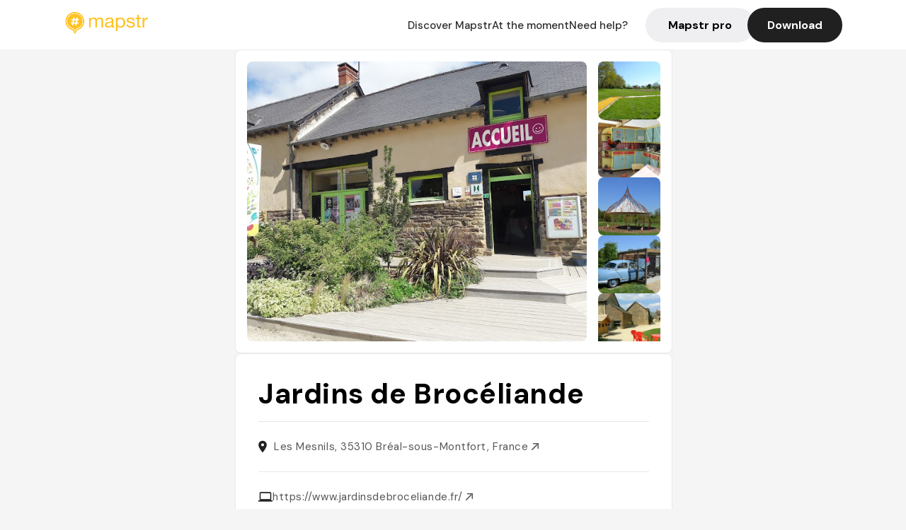

--- FILE ---
content_type: text/html; charset=utf-8
request_url: https://mapstr.com/place/Vz0sQY1V0Rg/jardins-de-broceliande-breal-sous-montfort-parc-activite-kids-nature-activites
body_size: 13864
content:
<!DOCTYPE html>
<html lang="fr">
  <head>
    <meta charset="UTF-8">
    <meta http-equiv="content-type" content="text/html; charset=utf-8">
    <meta name="viewport" content="width=device-width, initial-scale=1" />
    <meta name="date" content=19/01/2026 />
    
    
    
    <title>Mapstr - Jardins de Brocéliande : parc nature et activités familiales</title>
    <meta name="description" content="Découvrez les Jardins de Brocéliande à Bréal-sous-Montfort, un parc nature offrant parcours sensoriels, jardin botanique, aire de jeux et activités pour toute la famille." />
    <meta name="keywords" content="Balade, Jardin, Nature, Kids, Visite, Bréal-sous-Montfort" />
    <meta name="apple-itunes-app" content="app-id=917288465, app-clip-bundle-id=com.hulab.mapstr.Clip, app-argument=mapstr://place/source/Vz0sQY1V0Rg, app-clip-display=card"/>
    <meta name="theme-color" content="#ffc222">

    <!-- Twitter Card meta -->
    <meta name="twitter:card" content="summary_large_image" />
    <meta name="twitter:site" content="@mapstr_app" />
    <meta name="twitter:title" content="Mapstr - Jardins de Brocéliande : parc nature et activités familiales" />
    <meta name="twitter:description" content="Découvrez les Jardins de Brocéliande à Bréal-sous-Montfort, un parc nature offrant parcours sensoriels, jardin botanique, aire de jeux et activités pour toute la famille." />
    <meta name="twitter:url" content="https://mapstr.com/place/Vz0sQY1V0Rg/jardins-de-broceliande-breal-sous-montfort-parc-activite-kids-nature-activites" />
    <meta name="twitter:app:name:iphone" content="Mapstr, explore the world" />
    <meta name="twitter:app:id:iphone" content="917288465" />
    <meta name="twitter:app:url:iphone" content="mapstr://place/source/Vz0sQY1V0Rg" />
    <meta name="twitter:app:name:googleplay" content="Mapstr, explore the world" />
    <meta name="twitter:app:id:googleplay" content="com.hulab.mapstr" />
    <meta name="twitter:app:url:googleplay" content="mapstr://place/source/Vz0sQY1V0Rg" />
    <!-- Twitter summary card with large image must be at least 280x150px -->
    <meta name="twitter:image:src" content="https://lh3.googleusercontent.com/p/AF1QipO8wiDPnBCqwmTT1Q9CUTlJEJV6s7jftp7R2YGo=s1600-w640" />

    <!-- Open Graph meta -->
    <meta property="og:type" content="website" />
    <meta property="og:locale" content="fr_FR" />
    <meta property="og:title" content="Mapstr - Jardins de Brocéliande : parc nature et activités familiales" />
    <meta property="og:description" content="Découvrez les Jardins de Brocéliande à Bréal-sous-Montfort, un parc nature offrant parcours sensoriels, jardin botanique, aire de jeux et activités pour toute la famille."/>
    <meta property="og:url" content="https://mapstr.com/place/Vz0sQY1V0Rg/jardins-de-broceliande-breal-sous-montfort-parc-activite-kids-nature-activites" />
    <meta property="og:image" content="https://lh3.googleusercontent.com/p/AF1QipO8wiDPnBCqwmTT1Q9CUTlJEJV6s7jftp7R2YGo=s1600-w640" />
    <meta property="al:iphone:url" content="mapstr://place/source/Vz0sQY1V0Rg" />
    <meta property="al:iphone:app_store_id" content="917288465" />
    <meta property="al:iphone:app_name" content="Mapstr" />
    <meta property="al:android:url" content="mapstr://place/source/Vz0sQY1V0Rg" />
    <meta property="al:android:app_name" content="Mapstr" />
    <meta property="al:android:package" content="com.hulab.mapstr" />
    <meta property="og:site_name" content="mapstr" />
    <meta property="fb:app_id" content="822173301127861" />
    <link rel="canonical" href="https://mapstr.com/place/Vz0sQY1V0Rg/jardins-de-broceliande-breal-sous-montfort-parc-activite-kids-nature-activites">
    <link
      rel="alternate"
      href="android-app://com.hulab.mapstr/mapstr/place/source/Vz0sQY1V0Rg"
    />
    <link
      rel="alternate"
      href="ios-app://917288465/mapstr/place/source/Vz0sQY1V0Rg"
    />

    <link
      rel="stylesheet"
      type="text/css"
      href="/static/css/place.css"
      media="all"
    />
    <link
      rel="icon"
      type="image/png"
      href="/static/images/mapstore/mapstr_favicon.png"
    />
    <link rel="preconnect" href="https://www.google-analytics.com">
    <style>
      .one_main_image {
        width: 100%;
        height: 100%;
        object-fit: cover;
        border-radius: 8px;
      }
      #main_image {
        width: 480px;
        height: 396px;
        object-fit: cover;
        margin: 16px;
        border-radius: 8px;
      }
      #secondary_image {
        width: 100%;
        height: 82px;
        object-fit: cover;
        border-radius: 8px;
      }
      #badge {
        height: 25px;
        margin-left: 60px;
        position: absolute;
        z-index: 1
      }
      .img-partners {
        height: 100%;
        object-fit: cover;
        width: 100%;
        border-radius: 50%;
      }
      .places_around_image {
        width: 360px;
        height: 195px;
        object-fit: cover;
        border-radius: 8px 8px 0px 0px;
      }
    </style>
    <style media="all and (max-width: 650px)">
      #main_image,
      #one_main_image {
        width: 95%;
      }
      .places_around_content, 
      .places_around_image {
        width: 195px;
      }
    </style>
  </head>

  <body>
    <main>

      <header>
    <div id="header_section">
        <a class='url_nostyle_logo' href="https://mapstr.com/">
            <img src="/static/images/mapstr_logo_yellow.png" class="header_logo" alt="Mapstr logo yellow" />
        </a>
        <div id="header_btn_section">
            <a class='url_nostyle' href="https://mapstr.com/">
                <button data-i18n-key="header_btn_discover" type="button" class="btn_header">
                    Découvrez Mapstr
                </button>
            </a>
            <a class='url_nostyle' href="https://mapstr.com/blog/en-ce-moment">
                <button data-i18n-key="header_btn_mapstore" type="button" class="btn_header">
                    En ce moment
                </button>
            </a>
            <a class='url_nostyle' href="https://mapstr.com/faq">
                <button data-i18n-key="header_btn_help" type="button" class="btn_header">
                    Besoin d'aide ?
                </button>
            </a>
            <a class='url_nostyle' href="https://mapstr.com/mapstr-pro/restaurants-hotels-bars">
                <button type="button" class="btn_header_pro">
                    Mapstr pro
                </button>
            </a>
            <a class='url_nostyle'>
                <button data-i18n-key="header_btn_download" onclick="branch.deepviewCta();sendbuttonevent('gettheapp');" type="button"
                    class="btn_header_download">
                    Télécharger
                </button>
            </a>
        </div>
    </div>
</header>

<script src="/static/js/lazysizes.min.js" async></script>
<script async>
  (function (b, r, a, n, c, h, _, s, d, k) {
    if (!b[n] || !b[n]._q) {
      for (; s < _.length;) c(h, _[s++]);
      d = r.createElement(a);
      d.async = 1;
      d.src = 'https://cdn.branch.io/branch-latest.min.js';
      k = r.getElementsByTagName(a)[0];
      k.parentNode.insertBefore(d, k);
      b[n] = h;
    }
  }(window, document, 'script', 'branch', (b, r) => {
      b[r] = function () {
        b._q.push([r, arguments]);
      };
    }, {
      _q: [],
      _v: 1
    },
    'addListener applyCode banner closeBanner creditHistory credits data deepview deepviewCta first getCode init link logout redeem referrals removeListener sendSMS setBranchViewData setIdentity track validateCode'
    .split(' '), 0));
  branch.init('key_live_dbc5wsKNveuCgwCRZPWBmikgzvc1ghEx');
</script>

<script async>
  (function (i, s, o, g, r, a, m) {
    i['GoogleAnalyticsObject'] = r;
    i[r] = i[r] || function () {
      (i[r].q = i[r].q || []).push(arguments)
    }, i[r].l = 1 * new Date();
    a = s.createElement(o), m = s.getElementsByTagName(o)[0];
    a.async = 1;
    a.src = g;
    m.parentNode.insertBefore(a, m)
  })(window, document, 'script', '//www.google-analytics.com/analytics.js', 'ga');
  ga('create', 'UA-53271927-1', 'auto');
  ga('send', 'pageview');
  var androidclick = function () {
    branch.deepviewCta();
    sendbuttonevent("android");
  };
  var iosclick = function () {
    branch.deepviewCta();
    sendbuttonevent("ios");
  };
  var webappclick = function () {
    sendbuttonevent("webapp");
  };
  var mapclick = function (mapinfoid) {
    ga('send', 'event', {
      eventCategory: 'map',
      eventAction: 'link',
      eventLabel: mapinfoid,
      transport: 'beacon'
    });
  };

  function sendbuttonevent(label) {
    ga('send', 'event', {
      eventCategory: 'button',
      eventAction: label == "webapp" ? 'link' : 'download',
      eventLabel: label,
      transport: 'beacon'
    });
  }
</script>

<script>
  function openApp() {
// Lien universel ou lien d'application
    const deepLink = "mapstr://";
    // Schéma d'URL personnalisé
    const fallbackLink = window.location.href;
    const isIOS = /iPad|iPhone|iPod/.test(navigator.userAgent) && !window.MSStream;
    
    const userAgent = navigator.userAgent;
      /* if (/iPad|iPhone|iPod/.test(userAgent)) {
        window.location = "https://go.mapstr.com/ios";
      } else if (/Android/.test(userAgent)) {
        window.location = "http://go.mapstr.com/android-b";
      } else {
        window.location = "https://apps.apple.com/us/app/mapstr-bookmark-your-favorite/id917288465?_branch_match_id=1109027904045156573&_branch_referrer=H4sIAAAAAAAAA8soKSkottLXT8%2FXy00sKC4p0kvOz9XPzC8GAH1rkIwZAAAA&utm_campaign=iosButton&utm_medium=marketing&utm_source=Website";
      } */

    if (isIOS) {
        // Sur iOS, nous pouvons essayer d'ouvrir le lien universel directement
        window.location = "mapstr://";
    } else {
        // Sur Android, nous utilisons l'intention pour ouvrir le lien d'application
        window.location = "https://go.mapstr.com/download";
    }
    // Si l'application n'est pas installée, le navigateur ne pourra pas ouvrir le lien universel
    // ou le lien d'application et l'utilisateur sera redirigé vers le lien de repli
    setTimeout(function () {
        window.location = fallbackLink;
    }, 500);
}
</script>

    <script>
        const defaultLocale = "fr";
        const supportedLocales = ["en", "fr"];

        let locale;
        let translations = {};
        const lang = {
            "en": {
                "header_btn_discover": "Discover Mapstr",
                "header_btn_mapstore": "At the moment",
                "header_btn_help": "Need help?",
                "header_btn_download": "Download",
                "place_permanently_closed": "Permanently closed",
                "place_booking": "Booking",
                "place_delivery": "Delivery",
                "place_clickandcollect": "Click & collect",
                "place_owner": "Owner of this place ?",
                "place_owner_text": "We automatically retrieve the available information about your location. If it happens to be incorrect, you can log in to our dashboard for free to make changes. Plus, you'll gain access to your detailed statistics as a bonus.",
                "place_access": "Edit your place's information",
                "place_community": "The mapstr community",
                "place_saved_by": "Added by",
                "users": "users",
                "place_add_map": "Add to my map",
                "place_tags": "#Popular tags",
                "place_users_say": "What users are saying",
                "place_comments": "comments)",
                "place_approved_by": "Approved by ",
                "place_partners": "official partners",
                "followers": " followers",
                "places": " places",
                "place_places_around": "Other recommended spots around",
                "place_added_by": "Added by ",
                "users_private_account": "This account is private, you can send a follow request in the mapstr mobile app",
                "available_maps": "available maps",
                "paid_map": "This is paid content, it can be purchased within the mapstr app",
                "by": "By",
                "website": "Website",
                "back_home": "Back to homepage",
                "not_found_title": "It seems that the page you are looking for does not exist...",
                "not_found_text": "It's possible that the page you were searching for has either moved or no longer exists. It’s an opportunity to discover something new!",
                "footer_about": "💛 About",
                "footer_who": "Who we are",
                "footer_press": "Press",
                "footer_contact": "Contact us",
                "footer_places": "Restaurants, hotels & bars",
                "footer_brands": "Brands",
                "footer_discover": "🗺 Discover",
                "footer_follow": "Follow us",
                "footer_legal": "Legal notices",
                "footer_cgu": "Terms of use",
                "footer_privacy": "Privacy policy",
                "footer_copyrights": "Mapstr 2024 | All rights reserved",
                "report_title": "Report an error on ",
                "report_text": "If you have noticed an error regarding this place, please let us know so we can correct it.",
                "report_button": "Send",
                "report_form_title": "Reason(s) for reporting",
                "report_form_permanently_closed": "Permanently closed",
                "report_form_name_error": "Name of the place",
                "report_form_opening_hours": "Opening hours",
                "report_form_wrong_photos": "Photos",
                "report_form_address_error": "Address or location on the map",
                "report_form_contact_info": "Contacts (phone or website)",
                "report_form_services": "Services (menu, booking link...)",
                "error_report": "An error on this place?",
                "error_report_button": "Report an error",
            },
            "fr": {
                "header_btn_discover": "Découvrez Mapstr",
                "header_btn_mapstore": "En ce moment",
                "header_btn_help": "Besoin d'aide ?",
                "header_btn_download": "Télécharger",
                "place_permanently_closed": "Définitivement fermé",
                "place_booking": "Réservation",
                "place_delivery": "Livraison",
                "place_clickandcollect": "Click & collect",
                "place_owner": "Propriétaire de ce lieu ?",
                "place_owner_text": "Nous récupérons automatiquement les informations disponibles sur votre lieu. Si jamais celles-ci ne sont pas correctes, connectez-vous gratuitement sur notre tableau de bord pour les modifier et bonus, accédez à vos statistiques détaillées.",
                "place_access": "Modifier les informations de votre lieu",
                "place_community": "La communauté mapstr",
                "place_saved_by": "Enregistré par",
                "users": "utilisateurs",
                "place_add_map": "Ajouter à ma carte",
                "place_tags": "#Tags souvent utilisés",
                "place_users_say": "Ce qu'en disent les utilisateurs",
                "place_comments": "commentaires)",
                "place_approved_by": "Approuvé par ",
                "place_partners": "partenaires officiels",
                "followers": " abonnés",
                "places": " lieux",
                "place_places_around": "Autres lieux à voir autour",
                "place_added_by": "Ajouté par ",
                "users_private_account": "Ce compte est privé, vous pouvez l’ajouter depuis l’application mobile mapstr",
                "available_maps": "cartes disponibles",
                "paid_map": "Ce contenu est payant et disponible sur l'application mapstr",
                "by": "Par",
                "website": "Site web",
                "back_home": "Retourner à l'accueil",
                "not_found_title": "Il semblerait que la page que vous recherchez n’existe pas...",
                "not_found_text": "Peut-être qu'elle a changé d'adresse ou qu'elle n'existe plus. C’est le moment d'explorer de nouvelles choses !",
                "footer_about": "💛 A propos",
                "footer_who": "Qui sommes-nous ?",
                "footer_press": "Presse",
                "footer_contact": "Nous contacter",
                "footer_places": "Restaurants, hôtels & bars",
                "footer_brands": "Marques",
                "footer_discover": "🗺 À Découvrir",
                "footer_follow": "Suivez-nous",
                "footer_legal": "Mentions légales",
                "footer_cgu": "Conditions générales d'utilisation",
                "footer_privacy": "Politique de confidentialité",
                "footer_copyrights": "Mapstr 2024 | Tous droits réservés",
                "report_title": "Signaler une erreur sur:",
                "report_text": "Si vous avez remarqué une erreur concernant ce lieu, merci de nous en informer pour que nous puissions la corriger.",
                "report_button": "Envoyer",
                "report_form_title": "Motif(s) du signalement",
                "report_form_permanently_closed": "Lieu définitivement fermé",
                "report_form_name_error": "Nom du lieu",
                "report_form_opening_hours": "Horaires d'ouverture",
                "report_form_wrong_photos": "Photos",
                "report_form_address_error": "Adresse ou position sur la carte",
                "report_form_contact_info": "Contacts (téléphone ou site web)",
                "report_form_services": "Services (menu, lien de réservation...)",
                "error_report": "Une erreur sur ce lieu ?",
                "error_report_button": "Signaler une erreur",
            },
        };

        document.addEventListener("DOMContentLoaded", () => {
            const initialLocale = supportedOrDefault(browserLocales(true));
            setLocale(initialLocale);
        });

        async function setLocale(newLocale) {
            if (newLocale === locale) return;
            /* const newTranslations =
                await fetchTranslationsFor(newLocale); */
            const newTranslations = lang[newLocale];
            locale = newLocale;
            translations = newTranslations;
            translatePage();
        }

        /* async function fetchTranslationsFor(newLocale) {
            const response = await fetch(`src/lang/${newLocale}.json`);
            return await response.json();
        } */

        function translatePage() {
            document
                .querySelectorAll("[data-i18n-key]")
                .forEach(translateElement);
        }

        function translateElement(element) {
            const key = element.getAttribute("data-i18n-key");
            const translation = translations[key];
            element.innerText = translation;
        }

        function isSupported(locale) {
            return supportedLocales.indexOf(locale) > -1;
        }

        function supportedOrDefault(locales) {
            return locales.find(isSupported) || defaultLocale;
        }

        function browserLocales(languageCodeOnly = false) {
            return navigator.languages.map((locale) =>
                languageCodeOnly ? locale.split("-")[0] : locale,
            );
        }
    </script>
    
      <div class="place_top_section">
        <div class="photos_container">
          
            <img id="main_image" src="https://lh3.googleusercontent.com/p/AF1QipO8wiDPnBCqwmTT1Q9CUTlJEJV6s7jftp7R2YGo=s1600-w640" alt="Jardins de Brocéliande" onerror="this.src='/static/images/mapstore/picture_mapstr.svg';" />
            <div id="secondary_image_container">
              
                <img id="secondary_image" src="https://lh3.googleusercontent.com/p/AF1QipO76ZnbzWHsNAIVxsC6xP56TUhAMlK148D9TYg=s1600-w640" alt="Jardins de Brocéliande" loading="lazy" onerror="this.src='/static/images/mapstore/picture_mapstr.svg';" />
              
                <img id="secondary_image" src="https://lh3.googleusercontent.com/p/AF1QipO5hj3oSao_GooYe7F3vVHxITHhbhVTguse1TVj=s1600-w640" alt="Jardins de Brocéliande" loading="lazy" onerror="this.src='/static/images/mapstore/picture_mapstr.svg';" />
              
                <img id="secondary_image" src="https://lh3.googleusercontent.com/p/AF1QipPTxRaitpCC09V3fpAT3cEz1pQsOIAAInShx9U=s1600-w640" alt="Jardins de Brocéliande" loading="lazy" onerror="this.src='/static/images/mapstore/picture_mapstr.svg';" />
              
                <img id="secondary_image" src="https://lh3.googleusercontent.com/p/AF1QipNwrQ4d6phmSnP--B-2kbOjImIiNIGfz4xFlwE=s1600-w640" alt="Jardins de Brocéliande" loading="lazy" onerror="this.src='/static/images/mapstore/picture_mapstr.svg';" />
              
                <img id="secondary_image" src="https://lh3.googleusercontent.com/p/AF1QipMC_8JMnCM6lRwhDmcRzf6TRkdKhuNPEytv5pGi=s1600-w640" alt="Jardins de Brocéliande" loading="lazy" onerror="this.src='/static/images/mapstore/picture_mapstr.svg';" />
              
                <img id="secondary_image" src="https://lh3.googleusercontent.com/p/AF1QipPuZ9_0pvJleXoniM1rUwpko-cnlpEam01OAqWw=s1600-w640" alt="Jardins de Brocéliande" loading="lazy" onerror="this.src='/static/images/mapstore/picture_mapstr.svg';" />
              
                <img id="secondary_image" src="https://lh3.googleusercontent.com/p/AF1QipNe7d_LoQLwZGTOd1aPETMEDuK2Gwd4_pxax57o=s1600-w640" alt="Jardins de Brocéliande" loading="lazy" onerror="this.src='/static/images/mapstore/picture_mapstr.svg';" />
              
                <img id="secondary_image" src="https://lh3.googleusercontent.com/p/AF1QipNTQD7zLmUmJugShA9MZjm_nWPUZ0XW7mvC1Vl6=s1600-w640" alt="Jardins de Brocéliande" loading="lazy" onerror="this.src='/static/images/mapstore/picture_mapstr.svg';" />
              
            </div>
          
        </div>

        <div class="place_container">
          <h1 class="place_name">Jardins de Brocéliande</h1>
<!--           <div class="place_rating">
            <img class="icon" src="/static/images/icon_star.svg" alt="Rating icon" />
            <p><span class="place_rating_stat">4,6</span> (13 avis sur mapstr)</p>
          </div> -->

          
            
          
          <div class="place_section">
            <img src="/static/images/icon_place.svg" alt="Place icon" />
              <a
                  href="http://maps.apple.com/?q=Jardins de Brocéliande&ll=48.053945, -1.889905"
                  rel="”nofollow”"
                  target="_blank"
                  >
              <address class="place_address">
                  Les Mesnils, 35310 Bréal-sous-Montfort, France
                  <img src="/static/images/icon_arrow.svg" alt="Arrow icon" />
              </address>
              </a>
          </div>
          
            <div class="place_section">
              <img src="/static/images/icon_website.svg" alt="Website icon" />
              <a
                class="place_website"
                href="https://www.jardinsdebroceliande.fr/"
                rel="”nofollow”"
                target="_blank"
                >
                https://www.jardinsdebroceliande.fr/
              <img src="/static/images/icon_arrow.svg" alt="Arrow icon" />
              </a>
            </div>
            
            
              <div class="place_section">
                <img src="/static/images/icon_phone.svg" alt="Phone icon" />
                <a 
                  href="tel:+33299600804"
                  >
                  +33299600804
                  <img src="/static/images/icon_arrow.svg" alt="Arrow icon" />
                </a>
              </div>
            
          </div>
        </div>

        
          <div class="place_middle_section">
            <h2 class="place_seo_title">Jardins de Brocéliande : parc nature et activités familiales</h2>
            <h3 class="place_seo_description">
              <p>Les Jardins de Brocéliande, situés à Bréal-sous-Montfort dans le quartier Les Mesnils, ont été ouverts en 2010 par une équipe passionnée par la nature et l’éducation en plein air. Depuis leur création, ils proposent un lieu unique pour découvrir la biodiversité locale à travers diverses activités et parcours pédagogiques, idéaux pour une visite en famille ou entre amis.</p><br><p>Ce parc de 24 hectares se distingue par ses activités variées, notamment un parcours pieds nus, un sentier sensoriel, un jardin botanique et une aire de jeux adaptée aux enfants dès 2 ans. Les visiteurs peuvent également profiter de la ferme avec ses animaux (chèvres, moutons, canards, vaches) ou encore explorer le</p><br>
            </h3>
          </div>
        

        <div class="place_bottom_section">
          <div class="map_container">
            <!-- map of place -->
            <div id="map" class="restaurant-map lazyload" ></div>
          </div>

          <div class="restaurant_place_left">
            <div class="report_container">
              <div>
                <span data-i18n-key="error_report" class="owner_title">Vous pensez qu'il y a une erreur sur ce lieu ?</span>
                <p data-i18n-key="report_text" id="text" class="owner_text">Vos retours sont importants pour nous. Si vous avez remarqué une erreur concernant ce lieu, merci de nous en informer pour que nous puissions la corriger.</p>
              </div>
                <a href="https://mapstr.com/place/report/Vz0sQY1V0Rg" class="report_button" rel="nofollow" target="_blank" >
                  <span data-i18n-key="error_report_button">Signaler une erreur</span>
                </a>              
            </div>
            <div class="owner_container">
              <div>
                <span data-i18n-key="place_owner" class="owner_title">Propriétaire de ce lieu ?</span>
                <p data-i18n-key="place_owner_text" class="owner_text">Nous récupérons automatiquement les informations disponibles sur votre lieu. Si jamais celles-ci ne sont pas correctes, connectez-vous gratuitement sur notre tableau de bord pour les modifier et bonus, accédez à vos statistiques détaillées.</p>
              </div>
              <a href="https://dashboard.mapstr.com/?placeId=Vz0sQY1V0Rg" class="restaurant-global_dashboard-app-card_button" rel="nofollow" target="_blank">
                <img id="mapstr_icon" class="owner_icon" src='/static/images/icon_edit.svg' alt="mapstr icon" />
                <span data-i18n-key="place_access">Modifier les informations de votre lieu</span>
              </a>
            </div>
          </div>
        </div>

        <section class="users-approbation">
          <div class="community_container">
            <span data-i18n-key="place_community" class="community_title">La communauté mapstr</span>
            <div class="horizontal-divider"></div>
            
              <div class="adds_container">
                <div class="adds_text_container">
                  <span data-i18n-key="place_saved_by" class="adds_text_title">Enregistré par</span>
                  <p class="adds_stat">126 <span data-i18n-key="users">utilisateurs</span></p>
                </div>
                  <a href="https://mapstr.com/place/Vz0sQY1V0Rg/jardins-de-broceliande-breal-sous-montfort-parc-activite-kids-nature-activites" target="blank">
                    <button onclick="branch.deepviewCta();sendbuttonevent('gettheapp');" class="adds_btn" rel="nofollow">
                      <img id="mapstr_icon" src='/static/images/icon_mapstr_white.svg' alt="mapstr icon" />
                        <span data-i18n-key="place_add_map">Ajouter à ma carte</span>
                    </button>
                  </a>
              </div>
            
            <div class="tags_container">
              <span data-i18n-key="place_tags" class="tags_title">#Tags souvent utilisés</span>
              <div class="tags_list">
                
                  
                    <span class="tag">#Balade</span>
                  
                    <span class="tag">#Jardin</span>
                  
                    <span class="tag">#Nature</span>
                  
                    <span class="tag">#Kids</span>
                  
                    <span class="tag">#Visite</span>
                  
                
              </div>
            </div>
          </div>
      </section>

      
        <section class="users-approbation">
          <div class="title-users-box">
            <span data-i18n-key="place_users_say">Ce qu'en disent les utilisateurs</span>
          </div>
          <div class="horizontal-divider"></div>
          <div class="comment-content">
            
              <a href='/user/'>
                <div  class='users-content'>
                  <h3 class='users-comment'>"Nature
Jeux d’eau
Parcours sensoriels"</h3>
                  <div class='users-box'>
                      <h4> @</h4>
                  </div>
                </div>
              </a>
            
              <a href='/user/'>
                <div  class='users-content'>
                  <h3 class='users-comment'>"jardin botanique, parcours pied nus, aire de jeux, à partir de 2 ans"</h3>
                  <div class='users-box'>
                      <h4> @</h4>
                  </div>
                </div>
              </a>
            
              <a href='/user/tribuenbalade'>
                <div  class='users-content'>
                  <h3 class='users-comment'>"Programmation culturelle tout public, parcours sensoriels, aire de jeux, tarifs préférentiels, gratuité pour les moins de 6 ans"</h3>
                  <div class='users-box'>
                      <h4> @tribuenbalade</h4>
                  </div>
                </div>
              </a>
            
              <a href='/user/'>
                <div  class='users-content'>
                  <h3 class='users-comment'>"Sentier pieds nus (environ 1h), animaux de la ferme, plaine de jeux, promenade dans le jardin"</h3>
                  <div class='users-box'>
                      <h4> @</h4>
                  </div>
                </div>
              </a>
            
              <a href='/user/'>
                <div  class='users-content'>
                  <h3 class='users-comment'>"parcours sensoriel recommandé par Zoé "</h3>
                  <div class='users-box'>
                      <h4> @</h4>
                  </div>
                </div>
              </a>
            
              <a href='/user/'>
                <div  class='users-content'>
                  <h3 class='users-comment'>"Très sympa à faire 
Parcours sensoriel rigolo à faire 
Je recommande "</h3>
                  <div class='users-box'>
                      <h4> @</h4>
                  </div>
                </div>
              </a>
            
              <a href='/user/leninebieber'>
                <div  class='users-content'>
                  <h3 class='users-comment'>"Parc trop mignon avec pleins d&#39;activités il est trop bien allez y
surtout pour faire la balade sensorielle sur plusieurs centaines de mètres "</h3>
                  <div class='users-box'>
                      <h4> @leninebieber</h4>
                  </div>
                </div>
              </a>
            
              <a href='/user/'>
                <div  class='users-content'>
                  <h3 class='users-comment'>"&#34;Joli parc arboré, lieu d&#39;expériences sensorielles. Un parcours pied nu, un parcours à l&#39;aveugle, un parcabout dans les arbres.
Moments très de sympas à passer en famille.. -  Hélène, 18 Exchanges&#34;"</h3>
                  <div class='users-box'>
                      <h4> @</h4>
                  </div>
                </div>
              </a>
            
              <a href='/user/'>
                <div  class='users-content'>
                  <h3 class='users-comment'>"parc avec différentes activités ludique / jardin floraux. 
parcours pied nu, jeu déjà etc. 
payant, prévoir mini 1/2journee 
air de cc parking "</h3>
                  <div class='users-box'>
                      <h4> @</h4>
                  </div>
                </div>
              </a>
            
              <a href='/user/'>
                <div  class='users-content'>
                  <h3 class='users-comment'>"Entre autres poulaillers assez folklo!!! Et chèvres à 4 cornes"</h3>
                  <div class='users-box'>
                      <h4> @</h4>
                  </div>
                </div>
              </a>
            
              <a href='/user/'>
                <div  class='users-content'>
                  <h3 class='users-comment'>"Une expérience à vivre en famille aux portes de Rennes ! On découvre dans ces 24 hectares de nature des parcours ludiques et sensoriels (pieds nus et filets dans les arbres), de nombreux animaux de la ferme (canards, moutons, chèvres, vaches...) et des aires de jeux et aménagements paysagers pour petits et grands. Mention spéciale pour le &#34; p&#39;tit bourg des poules sixties &#34; dont le thème change chaque année. En été, on apprécie se rafraîchir dans le &#34; nuage d&#39;eau &#34; au milieu de l&#39;étang."</h3>
                  <div class='users-box'>
                      <h4> @</h4>
                  </div>
                </div>
              </a>
            
              <a href='/user/'>
                <div  class='users-content'>
                  <h3 class='users-comment'>"Parcours sensoriel, top en famille avec enfants "</h3>
                  <div class='users-box'>
                      <h4> @</h4>
                  </div>
                </div>
              </a>
            
              <a href='/user/tourismeavecmonchien'>
                <div  class='users-content'>
                  <h3 class='users-comment'>"Un bon plan partagé par Orton 🐾🐾"</h3>
                  <div class='users-box'>
                      <h4> @tourismeavecmonchien</h4>
                  </div>
                </div>
              </a>
            
              <a href='/user/'>
                <div  class='users-content'>
                  <h3 class='users-comment'>"Un jardin à visiter en toute saison. Il y en a autant pour les parents que pour les enfants."</h3>
                  <div class='users-box'>
                      <h4> @</h4>
                  </div>
                </div>
              </a>
            
              <a href='/user/'>
                <div  class='users-content'>
                  <h3 class='users-comment'>"Super génial pour petits et grands. Pique nique, prévoir une serviette pour s’essuyer les pieds🤪"</h3>
                  <div class='users-box'>
                      <h4> @</h4>
                  </div>
                </div>
              </a>
            
              <a href='/user/anliz03'>
                <div  class='users-content'>
                  <h3 class='users-comment'>"parcours sensoriel pied en extérieur"</h3>
                  <div class='users-box'>
                      <h4> @anliz03</h4>
                  </div>
                </div>
              </a>
            
          </div>
        </section>
        

      

      
        <section class="places_around">
          <div data-i18n-key="place_places_around" class="title-users-box">
            Autres lieux à voir autour
          </div>
          <div class="horizontal-divider"></div>
          <div class="places_around_container">
            
              <a href='/place/Wa978LYKYG'>
                <div  class='places_around_content'>
                  <img class="places_around_image" src='https://lh3.googleusercontent.com/p/AF1QipOEd2Cu3Mn2ZjxGCA4EJqPhnNNcZTileEX59yQp=s1600-w640' alt="Place around image" loading="lazy" onerror="this.src='/static/images/mapstore/picture_mapstr.svg';"/>
                  <span class='places_around_name'>La Piste</span>
                  <span class='places_around_address'>68 Mail François Mitterrand, 35000 Rennes, France</span>
                  <span class='places_around_userscount'><span data-i18n-key="place_added_by">Ajouté par</span>508 <span data-i18n-key="users">utilisateurs</span></span>
                </div>
              </a>
            
              <a href='/place/9sSGfqGVzvg'>
                <div  class='places_around_content'>
                  <img class="places_around_image" src='https://lh3.googleusercontent.com/p/AF1QipPrgztd5C5RNUf2vHsKpE65Ugl1fc8uN487LotD=s1600-w640' alt="Place around image" loading="lazy" onerror="this.src='/static/images/mapstore/picture_mapstr.svg';"/>
                  <span class='places_around_name'>La guinguette</span>
                  <span class='places_around_address'>Unnamed Road, 35000 Rennes, France</span>
                  <span class='places_around_userscount'><span data-i18n-key="place_added_by">Ajouté par</span>1062 <span data-i18n-key="users">utilisateurs</span></span>
                </div>
              </a>
            
              <a href='/place/oeafHh6Lohg'>
                <div  class='places_around_content'>
                  <img class="places_around_image" src='https://lh3.googleusercontent.com/p/AF1QipOIO42HtxCYSw0HV4foSJIc-6EcSv17M4VMyPP7=s1600-w640' alt="Place around image" loading="lazy" onerror="this.src='/static/images/mapstore/picture_mapstr.svg';"/>
                  <span class='places_around_name'>Le MeM</span>
                  <span class='places_around_address'>Route de Sainte Foix La Piverdière, 35000 Rennes, France</span>
                  <span class='places_around_userscount'><span data-i18n-key="place_added_by">Ajouté par</span>0 <span data-i18n-key="users">utilisateurs</span></span>
                </div>
              </a>
            
              <a href='/place/M00wsqPc2g'>
                <div  class='places_around_content'>
                  <img class="places_around_image" src='https://ugc.zenchef.com/3/7/6/2/1/9/1/5/3/9/9/8/6/1748519221_237/e2b11fe20f6f1c945820a1e127f1c64b.png' alt="Place around image" loading="lazy" onerror="this.src='/static/images/mapstore/picture_mapstr.svg';"/>
                  <span class='places_around_name'>Canal 99</span>
                  <span class='places_around_address'>99 Mail François Mitterrand, Rennes 35000</span>
                  <span class='places_around_userscount'><span data-i18n-key="place_added_by">Ajouté par</span>801 <span data-i18n-key="users">utilisateurs</span></span>
                </div>
              </a>
            
              <a href='/place/uugQcwS97Ug'>
                <div  class='places_around_content'>
                  <img class="places_around_image" src='https://lh3.googleusercontent.com/p/AF1QipM8Xo1PkhzvWWYPUiqCyqirqqhMEMdwBMgSykcr=s1600-w640' alt="Place around image" loading="lazy" onerror="this.src='/static/images/mapstore/picture_mapstr.svg';"/>
                  <span class='places_around_name'>La poste</span>
                  <span class='places_around_address'>66 Mail François Mitterrand, 35000 Rennes, France</span>
                  <span class='places_around_userscount'><span data-i18n-key="place_added_by">Ajouté par</span>0 <span data-i18n-key="users">utilisateurs</span></span>
                </div>
              </a>
            
              <a href='/place/kSAGLlBwkUg'>
                <div  class='places_around_content'>
                  <img class="places_around_image" src='https://lh3.googleusercontent.com/p/AF1QipOxNtFNns7acBftYQQ3vRGwonDfSwIgaKmnNxA0=s1600-w640' alt="Place around image" loading="lazy" onerror="this.src='/static/images/mapstore/picture_mapstr.svg';"/>
                  <span class='places_around_name'>Les Ateliers du Vent</span>
                  <span class='places_around_address'>59 Rue Alexandre Duval, 35000 Rennes, France</span>
                  <span class='places_around_userscount'><span data-i18n-key="place_added_by">Ajouté par</span>224 <span data-i18n-key="users">utilisateurs</span></span>
                </div>
              </a>
            
              <a href='/place/uVAEGphbAZ'>
                <div  class='places_around_content'>
                  <img class="places_around_image" src='https://lh3.googleusercontent.com/p/AF1QipPbyc6QZmepIf4RY4tUZNmECVxCH_ECpfW424UQ=s1600-w640' alt="Place around image" loading="lazy" onerror="this.src='/static/images/mapstore/picture_mapstr.svg';"/>
                  <span class='places_around_name'>Morex Custom - House</span>
                  <span class='places_around_address'>11 Rue du Lieutenant Colonel Dubois, 35132 Vezin-le-Coquet, France</span>
                  <span class='places_around_userscount'><span data-i18n-key="place_added_by">Ajouté par</span>520 <span data-i18n-key="users">utilisateurs</span></span>
                </div>
              </a>
            
              <a href='/place/aGfHUR6Gu6'>
                <div  class='places_around_content'>
                  <img class="places_around_image" src='https://lh3.googleusercontent.com/places/ANXAkqGJhwF4HWPGl9ekjYGDmTCh8mIyEyqQLH7fdW3q58mpFYOkkdew1zTXdEkeqgY0xjBpEDzzroSGw_QKffa_TeDJpleIoDJIFyE=s1600-w640' alt="Place around image" loading="lazy" onerror="this.src='/static/images/mapstore/picture_mapstr.svg';"/>
                  <span class='places_around_name'>Andy Le Mabilay</span>
                  <span class='places_around_address'>Rue Jean Chevalier, 35000 Rennes, France</span>
                  <span class='places_around_userscount'><span data-i18n-key="place_added_by">Ajouté par</span>437 <span data-i18n-key="users">utilisateurs</span></span>
                </div>
              </a>
            
              <a href='/place/uu2KXlMhrE'>
                <div  class='places_around_content'>
                  <img class="places_around_image" src='https://lh3.googleusercontent.com/places/ANXAkqGyTH4mSBc3lWduUzmXIbv-RUnjJr4RA5-tTKLeQp1oXIk3Qulj_JWlBXePYMO0DvjinJFqbtrGIqcti695BDyIheBkhASjOeQ=s1600-w640' alt="Place around image" loading="lazy" onerror="this.src='/static/images/mapstore/picture_mapstr.svg';"/>
                  <span class='places_around_name'>POF</span>
                  <span class='places_around_address'>35 Bd Georges Clemenceau, 35200 Rennes, France</span>
                  <span class='places_around_userscount'><span data-i18n-key="place_added_by">Ajouté par</span>369 <span data-i18n-key="users">utilisateurs</span></span>
                </div>
              </a>
            
              <a href='/place/Iad6KdCqEY'>
                <div  class='places_around_content'>
                  <img class="places_around_image" src='/static/images/mapstore/picture_mapstr.svg' alt="Place around image" loading="lazy" onerror="this.src='/static/images/mapstore/picture_mapstr.svg';"/>
                  <span class='places_around_name'>The Old School Cafe</span>
                  <span class='places_around_address'>1 Allée Jeanne Laurent 35000 Rennes France</span>
                  <span class='places_around_userscount'><span data-i18n-key="place_added_by">Ajouté par</span>339 <span data-i18n-key="users">utilisateurs</span></span>
                </div>
              </a>
            
          </div>
        </section>
        

    </main>

    <footer>
  <div class="footer_container">
    <div class="footer_row">
      <img src="/static/images/mapstr_logo_yellow.png" class="footer_logo" alt="Mapstr logo yellow" />
      <div>
        <a class='url_nostyle_footer' href="http://go.mapstr.com/android-b" rel=”nofollow” target="_blank"
          onclick="androidclick()">
          <img src="/static/images/btn_play_store.png" class="btn_store_footer" alt="Google connect button" />
        </a>
        <a class='url_nostyle_footer' href="https://go.mapstr.com/ios" rel=”nofollow” target="_blank"
          onclick="iosclick()">
          <img src="/static/images/btn_app_store.png" class="btn_store_footer" alt="Apple connect button" />
        </a>
      </div>
    </div>
    <div class="footer_row_middle">
      <div class="footer_column">
        <p class="footer_column_title" data-i18n-key="footer_about">💛 A propos</p>
        <a class='url_nostyle_footer' href="https://mapstr.com/qui-sommes-nous" target="_blank">
          <p class="footer_main_link" data-i18n-key="footer_who" >Qui sommes-nous ?</p>
        </a>
        <a class='url_nostyle_footer' href="https://mapstr.com/jobs" target="_blank">
          <p class="footer_main_link">Jobs</p>
        </a>
        <a class='url_nostyle_footer' href="https://mapstr.com/presse" target="_blank">
          <p class="footer_main_link" data-i18n-key="footer_press">Presse</p>
        </a>
        <a class='url_nostyle_footer' href="https://mapstr.com/contact" target="_blank">
          <p class="footer_main_link" data-i18n-key="footer_contact">Nous contacter</p>
        </a>
      </div>
      <div class="footer_column">
        <p class="footer_column_title">👨‍💻 Mapstr pro</p>
        <a class='url_nostyle_footer' href="https://mapstr.com/mapstr-pro/restaurants-hotels-bars" target="_blank">
          <p class="footer_main_link" data-i18n-key="footer_places">Restaurants, hôtels & bars</p>
        </a>
        <a class='url_nostyle_footer' href="https://mapstr.com/mapstr-pro/marques" target="_blank">
          <p class="footer_main_link" data-i18n-key="footer_brands">Marques</p>
        </a>
      </div>
      <div class="footer_column">
        <p class="footer_column_title" data-i18n-key="footer_discover">🗺 À Découvrir</p>
        <a class='url_nostyle_footer' href="https://mapstr.com/mapstore/fr/article/exploreplaces_resto_48.85341&2.3488"
          target="_blank">
          <p class="footer_main_link">Top 10 restaurants | Paris</p>
        </a>
        <a class='url_nostyle_footer' href="https://mapstr.com/mapstore/fr/article/exploreplaces_hotel_48.85341&2.3488"
          target="_blank">
          <p class="footer_main_link">Top 10 hotels | Paris</p>
        </a>
        <a class='url_nostyle_footer' href="https://mapstr.com/mapstore/fr/article/exploreplaces_brunch_48.85341&2.3488"
          target="_blank">
          <p class="footer_main_link">Top 10 brunchs | Paris</p>
        </a>
        <a class='url_nostyle_footer' href="https://mapstr.com/mapstore/fr/article/exploreplaces_rooftop_48.85341&2.3488"
          target="_blank">
          <p class="footer_main_link">Top 10 rooftops | Paris</p>
        </a>
        <a class='url_nostyle_footer' href="https://mapstr.com/mapstore/fr/article/exploreplaces_resto_45.750&4.85"
          target="_blank">
          <p class="footer_main_link">Top 10 restaurants | Lyon</p>
        </a>
        <a class='url_nostyle_footer' href="https://mapstr.com/mapstore/fr/article/exploreplaces_resto_43.3&5.40"
          target="_blank">
          <p class="footer_main_link">Top 10 restaurants | Marseille</p>
        </a>
      </div>
      <div class="footer_column">
        <p class="footer_column_title" data-i18n-key="footer_follow">Suivez-nous</p>
        <div class="social_media_container">
          <a class='url_nostyle_footer' href="https://www.instagram.com/mapstr/" rel=”nofollow” target="_blank">
          <img src="/static/images/logo_insta_footer.png" class="btn_social_footer" alt="Logo instagram" />
        </a>
        <a class='url_nostyle_footer' href="https://www.tiktok.com/@mapstr_app" rel=”nofollow” target="_blank">
          <img src="/static/images/logo_tiktok_footer.png" class="btn_social_footer" alt="Logo Tik Tok" />
        </a>
        <a class='url_nostyle_footer' href="https://www.linkedin.com/company/mapstr/" rel=”nofollow” target="_blank">
          <img src="/static/images/logo_linkedin_footer.svg" class="btn_social_footer" alt="Logo Linkedin" />
        </a>
        </div>
      </div>
    </div>
    <div class="footer_row">
      <div class="footer_links_container">
        <a class='url_nostyle_footer' href="https://mapstr.com/mentions-legales" target="_blank">
          <p class="footer_bottom_link" data-i18n-key="footer_legal">Mentions légales</p>
        </a>
        <a class='url_nostyle_footer' href="https://mapstr.com/conditions-generales-dutilisation" target="_blank">
          <p class="footer_bottom_link" data-i18n-key="footer_cgu">Conditions générales d'utilisation</p>
        </a>
        <a class='url_nostyle_footer' href="https://mapstr.com/politique-de-confidentialite" target="_blank">
          <p class="footer_bottom_link" data-i18n-key="footer_privacy">Politique de confidentialité</p>
        </a>
      </div>
      <p class="footer_bottom_nolink" data-i18n-key="footer_copyrights">Mapstr 2024 | Tous droits réservés</p>
    </div>
  </div>
</footer>
    <div class="map-panel-app">
  <script>
    function hideAppInvite() {
      document.getElementsByClassName("map-panel-app")[0].classList.add("hide");
    }
  </script>
   
    <div class="map-panel-app app-content">
      <button type="button" class="btn-close" onclick="hideAppInvite()" title="close">
          <span class="icon-close">x</span>
        </button>
        <div class="app-icon">
          <span class="app-icon-image"></span>
        </div>
        <div class="app-invite">
          <div class="app-invite-title">La meilleure expérience Mapstr est sur l'application mobile.</div>
          <div class="app-invite-body">Enregistrez vos meilleures adresses, partagez les plus belles avec vos amis, découvrez les recommendations de vos magazines et influcenceurs préférés.</div>
          <div class="app-invite-button">
            <a target="blank" href="https://mapstr.com/user/Vz0sQY1V0Rg">
              <button type="button" class="btn" onclick="branch.deepviewCta();sendbuttonevent('gettheapp');" title="Utiliser l'application">
                Utiliser l'application 
              </button>
            </a>
          </div>
        </div>
    </div>
  
</div>
    <script src="/static/js/lazysizes.min.js" async></script>
<script async>
  (function (b, r, a, n, c, h, _, s, d, k) {
    if (!b[n] || !b[n]._q) {
      for (; s < _.length;) c(h, _[s++]);
      d = r.createElement(a);
      d.async = 1;
      d.src = 'https://cdn.branch.io/branch-latest.min.js';
      k = r.getElementsByTagName(a)[0];
      k.parentNode.insertBefore(d, k);
      b[n] = h;
    }
  }(window, document, 'script', 'branch', (b, r) => {
      b[r] = function () {
        b._q.push([r, arguments]);
      };
    }, {
      _q: [],
      _v: 1
    },
    'addListener applyCode banner closeBanner creditHistory credits data deepview deepviewCta first getCode init link logout redeem referrals removeListener sendSMS setBranchViewData setIdentity track validateCode'
    .split(' '), 0));
  branch.init('key_live_dbc5wsKNveuCgwCRZPWBmikgzvc1ghEx');
</script>

<script async>
  (function (i, s, o, g, r, a, m) {
    i['GoogleAnalyticsObject'] = r;
    i[r] = i[r] || function () {
      (i[r].q = i[r].q || []).push(arguments)
    }, i[r].l = 1 * new Date();
    a = s.createElement(o), m = s.getElementsByTagName(o)[0];
    a.async = 1;
    a.src = g;
    m.parentNode.insertBefore(a, m)
  })(window, document, 'script', '//www.google-analytics.com/analytics.js', 'ga');
  ga('create', 'UA-53271927-1', 'auto');
  ga('send', 'pageview');
  var androidclick = function () {
    branch.deepviewCta();
    sendbuttonevent("android");
  };
  var iosclick = function () {
    branch.deepviewCta();
    sendbuttonevent("ios");
  };
  var webappclick = function () {
    sendbuttonevent("webapp");
  };
  var mapclick = function (mapinfoid) {
    ga('send', 'event', {
      eventCategory: 'map',
      eventAction: 'link',
      eventLabel: mapinfoid,
      transport: 'beacon'
    });
  };

  function sendbuttonevent(label) {
    ga('send', 'event', {
      eventCategory: 'button',
      eventAction: label == "webapp" ? 'link' : 'download',
      eventLabel: label,
      transport: 'beacon'
    });
  }
</script>

<script>
  function openApp() {
// Lien universel ou lien d'application
    const deepLink = "mapstr://";
    // Schéma d'URL personnalisé
    const fallbackLink = window.location.href;
    const isIOS = /iPad|iPhone|iPod/.test(navigator.userAgent) && !window.MSStream;
    
    const userAgent = navigator.userAgent;
      /* if (/iPad|iPhone|iPod/.test(userAgent)) {
        window.location = "https://go.mapstr.com/ios";
      } else if (/Android/.test(userAgent)) {
        window.location = "http://go.mapstr.com/android-b";
      } else {
        window.location = "https://apps.apple.com/us/app/mapstr-bookmark-your-favorite/id917288465?_branch_match_id=1109027904045156573&_branch_referrer=H4sIAAAAAAAAA8soKSkottLXT8%2FXy00sKC4p0kvOz9XPzC8GAH1rkIwZAAAA&utm_campaign=iosButton&utm_medium=marketing&utm_source=Website";
      } */

    if (isIOS) {
        // Sur iOS, nous pouvons essayer d'ouvrir le lien universel directement
        window.location = "mapstr://";
    } else {
        // Sur Android, nous utilisons l'intention pour ouvrir le lien d'application
        window.location = "https://go.mapstr.com/download";
    }
    // Si l'application n'est pas installée, le navigateur ne pourra pas ouvrir le lien universel
    // ou le lien d'application et l'utilisateur sera redirigé vers le lien de repli
    setTimeout(function () {
        window.location = fallbackLink;
    }, 500);
}
</script>

    <!-- link to branch js -->
    <script type="text/javascript">
      branch.deepview(
        {
          channel: "website",
          data: {
            $deeplink_path: "place/source/Vz0sQY1V0Rg",
          },
          feature: "place",
          campaign: "seopages",
        },
        {
          make_new_link: false,
          open_app: true,
        },
        function (err) {
          console.log(err || "no error")
        }
      )
    </script>
    

    <!-- link to mapkit js -->
        <script type="text/javascript" src="https://cdn.apple-mapkit.com/mk/5.x.x/mapkit.js"></script>
          <script>
            mapkit.init({
              authorizationCallback: function (done) {
                fetch("https://server.mapstr.com/mapkit/mapkit-token")
                  .then((res) => res.text())
                  .then(done)
                  .catch((error) => {
                    console.log(error)
                  })
              },
              language: "en",
            })
            let x = Number("48.053945")
            let y = Number("-1.889905")

            let convertZoomFromGoogleLevel = function (level) {
              return 180 / 2 ** Math.max(level, 0)
            }

            let coordinate = new mapkit.Coordinate(x, y)
            const span = new mapkit.CoordinateSpan(
              convertZoomFromGoogleLevel(15),
              convertZoomFromGoogleLevel(15)
            )
            const region = new mapkit.CoordinateRegion(coordinate, span)
            const factory = (coordinate, options) => {
              const marker = document.createElement("IMG")
              marker.setAttribute("src", "/static/images/mapstore/pin_mapstr.svg")

              marker.className = "blip"
              marker.alt = "Marker icon"

              return marker
            }

            const map = new mapkit.Map("map", {
              region,
            })
            var annotation = new mapkit.Annotation(coordinate, factory, {})
            map.addAnnotation(annotation)
            map.layer.cornerRadius = 8.0;
          </script>


    
    
    
    <script type="application/ld+json">
      {
        "@context": "http://schema.org",
        "@type": "Restaurant",
        "@id": "https://mapstr.com/place/Vz0sQY1V0Rg/jardins-de-broceliande-breal-sous-montfort-parc-activite-kids-nature-activites",
        "name": "Jardins de Brocéliande",
        "address": {
          "@type": "PostalAddress",
          "streetAddress": "Les Mesnils, 35310 Bréal-sous-Montfort, France",
          "addressLocality": "Bréal-sous-Montfort",
          "postalCode": "35310",
          "addressCountry": "FR"
        },
        "telephone": "+33299600804",
        "image": "https://lh3.googleusercontent.com/p/AF1QipO8wiDPnBCqwmTT1Q9CUTlJEJV6s7jftp7R2YGo=s1600-w640",
        "url": "https://mapstr.com/place/Vz0sQY1V0Rg/jardins-de-broceliande-breal-sous-montfort-parc-activite-kids-nature-activites",
        "geo": {
          "@type": "GeoCoordinates",
          "latitude": "48.053945",
          "longitude": "-1.889905"
        }
        
        ,"review": [
          
            {
              "@type": "Review",
              "author": { "@type": "Person", "name": "@" },
              "datePublished": "2024-08-14T14:59:06.846Z",
              "reviewBody": "Nature Jeux d’eau Parcours sensoriels"
            },
          
            {
              "@type": "Review",
              "author": { "@type": "Person", "name": "@" },
              "datePublished": "2024-04-18T05:31:02.576Z",
              "reviewBody": "jardin botanique, parcours pied nus, aire de jeux, à partir de 2 ans"
            },
          
            {
              "@type": "Review",
              "author": { "@type": "Person", "name": "@tribuenbalade" },
              "datePublished": "2024-04-15T20:11:26.057Z",
              "reviewBody": "Programmation culturelle tout public, parcours sensoriels, aire de jeux, tarifs préférentiels, gratuité pour les moins de 6 ans"
            },
          
            {
              "@type": "Review",
              "author": { "@type": "Person", "name": "@" },
              "datePublished": "2023-10-22T18:33:19.929Z",
              "reviewBody": "Sentier pieds nus (environ 1h), animaux de la ferme, plaine de jeux, promenade dans le jardin"
            },
          
            {
              "@type": "Review",
              "author": { "@type": "Person", "name": "@" },
              "datePublished": "2023-09-11T08:45:35.712Z",
              "reviewBody": "parcours sensoriel recommandé par Zoé"
            },
          
            {
              "@type": "Review",
              "author": { "@type": "Person", "name": "@" },
              "datePublished": "2023-08-22T21:29:03.007Z",
              "reviewBody": "Très sympa à faire  Parcours sensoriel rigolo à faire  Je recommande"
            },
          
            {
              "@type": "Review",
              "author": { "@type": "Person", "name": "@leninebieber" },
              "datePublished": "2022-11-04T19:02:14.772Z",
              "reviewBody": "Parc trop mignon avec pleins d'activités il est trop bien allez y surtout pour faire la balade sensorielle sur plusieurs centaines de mètres"
            },
          
            {
              "@type": "Review",
              "author": { "@type": "Person", "name": "@" },
              "datePublished": "2022-07-22T20:34:58.839Z",
              "reviewBody": "\"Joli parc arboré, lieu d'expériences sensorielles. Un parcours pied nu, un parcours à l'aveugle, un parcabout dans les arbres. Moments très de sympas à passer en famille.. -  Hélène, 18 Exchanges\""
            },
          
            {
              "@type": "Review",
              "author": { "@type": "Person", "name": "@" },
              "datePublished": "2022-06-14T13:43:51.630Z",
              "reviewBody": "parc avec différentes activités ludique / jardin floraux.  parcours pied nu, jeu déjà etc.  payant, prévoir mini 1/2journee  air de cc parking"
            },
          
            {
              "@type": "Review",
              "author": { "@type": "Person", "name": "@" },
              "datePublished": "2021-12-04T21:46:02.072Z",
              "reviewBody": "Entre autres poulaillers assez folklo!!! Et chèvres à 4 cornes"
            },
          
            {
              "@type": "Review",
              "author": { "@type": "Person", "name": "@" },
              "datePublished": "2021-11-16T17:14:15.339Z",
              "reviewBody": "Une expérience à vivre en famille aux portes de Rennes ! On découvre dans ces 24 hectares de nature des parcours ludiques et sensoriels (pieds nus et filets dans les arbres), de nombreux animaux de la ferme (canards, moutons, chèvres, vaches...) et des aires de jeux et aménagements paysagers pour petits et grands. Mention spéciale pour le \" p'tit bourg des poules sixties \" dont le thème change chaque année. En été, on apprécie se rafraîchir dans le \" nuage d'eau \" au milieu de l'étang."
            },
          
            {
              "@type": "Review",
              "author": { "@type": "Person", "name": "@" },
              "datePublished": "2021-06-13T15:11:11.990Z",
              "reviewBody": "Parcours sensoriel, top en famille avec enfants"
            },
          
            {
              "@type": "Review",
              "author": { "@type": "Person", "name": "@tourismeavecmonchien" },
              "datePublished": "2021-03-13T16:10:47.494Z",
              "reviewBody": "Un bon plan partagé par Orton 🐾🐾"
            },
          
            {
              "@type": "Review",
              "author": { "@type": "Person", "name": "@" },
              "datePublished": "2019-08-14T18:15:54.973Z",
              "reviewBody": "Un jardin à visiter en toute saison. Il y en a autant pour les parents que pour les enfants."
            },
          
            {
              "@type": "Review",
              "author": { "@type": "Person", "name": "@" },
              "datePublished": "2019-07-29T21:12:43.904Z",
              "reviewBody": "Super génial pour petits et grands. Pique nique, prévoir une serviette pour s’essuyer les pieds🤪"
            },
          
            {
              "@type": "Review",
              "author": { "@type": "Person", "name": "@anliz03" },
              "datePublished": "2018-10-14T13:20:28.951Z",
              "reviewBody": "parcours sensoriel pied en extérieur"
            }
          
        ],
        "reviewCount": 21,
        "aggregateRating": {
          "@type": "AggregateRating",
          "ratingValue": "4.2",
          "ratingCount": 5,
          "reviewCount": 21
        }
        
      }
    </script>
    

  </body>
</html>


--- FILE ---
content_type: image/svg+xml
request_url: https://mapstr.com/static/images/icon_website.svg
body_size: -27
content:
<svg width="20" height="14" fill="none" xmlns="http://www.w3.org/2000/svg"><path d="M16.667 12c.916 0 1.658-.75 1.658-1.667L18.333 2c0-.917-.75-1.667-1.666-1.667H3.333c-.916 0-1.666.75-1.666 1.667v8.333c0 .917.75 1.667 1.666 1.667H0v1.667h20V12h-3.333zM3.333 2h13.334v8.333H3.333V2z" fill="#202020"/></svg>

--- FILE ---
content_type: text/javascript; charset=utf-8
request_url: https://app.link/_r?sdk=web2.86.5&branch_key=key_live_dbc5wsKNveuCgwCRZPWBmikgzvc1ghEx&callback=branch_callback__0
body_size: 67
content:
/**/ typeof branch_callback__0 === 'function' && branch_callback__0("1541819916513948795");

--- FILE ---
content_type: text/javascript; charset=utf-8
request_url: https://app.link/_r?sdk=web2.86.5&_t=1541819916513948795&branch_key=key_live_dbc5wsKNveuCgwCRZPWBmikgzvc1ghEx&callback=branch_callback__1
body_size: 68
content:
/**/ typeof branch_callback__1 === 'function' && branch_callback__1("1541819916513948795");